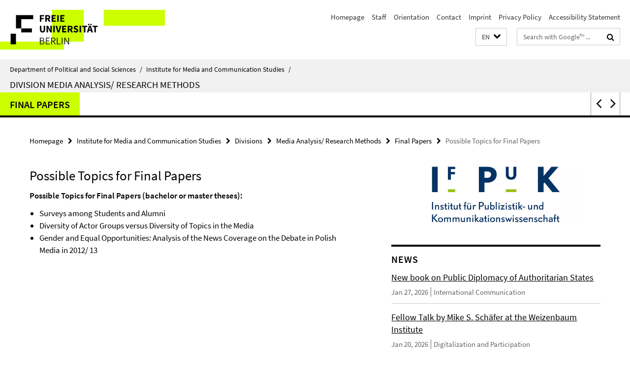

--- FILE ---
content_type: text/html; charset=utf-8
request_url: https://www.polsoz.fu-berlin.de/en/kommwiss/arbeitsstellen/medienanalyse/index.html?comp=navbar&irq=1&pm=0
body_size: 3734
content:
<!-- BEGIN Fragment default/26011920/navbar-wrapper/23894786/1768318585/?104722:1800 -->
<!-- BEGIN Fragment default/26011920/navbar/908b3e9ca1d49751ce4db5502f71c517649f29fd/?095408:86400 -->
<nav class="main-nav-container no-print nocontent" style="display: none;"><div class="container main-nav-container-inner"><div class="main-nav-scroll-buttons" style="display:none"><div id="main-nav-btn-scroll-left" role="button"><div class="fa fa-angle-left"></div></div><div id="main-nav-btn-scroll-right" role="button"><div class="fa fa-angle-right"></div></div></div><div class="main-nav-toggle"><span class="main-nav-toggle-text">Menu</span><span class="main-nav-toggle-icon"><span class="line"></span><span class="line"></span><span class="line"></span></span></div><ul class="main-nav level-1" id="fub-main-nav"><li class="main-nav-item level-1 has-children" data-index="0" data-menu-item-path="/en/kommwiss/arbeitsstellen/medienanalyse/news" data-menu-shortened="0" id="main-nav-item-news"><a class="main-nav-item-link level-1" href="/en/kommwiss/arbeitsstellen/medienanalyse/news/index.html">News</a><div class="icon-has-children"><div class="fa fa-angle-right"></div><div class="fa fa-angle-down"></div><div class="fa fa-angle-up"></div></div><div class="container main-nav-parent level-2" style="display:none"><a class="main-nav-item-link level-1" href="/en/kommwiss/arbeitsstellen/medienanalyse/news/index.html"><span>Overview News</span></a></div><ul class="main-nav level-2"><li class="main-nav-item level-2 " data-menu-item-path="/en/kommwiss/arbeitsstellen/medienanalyse/news/2019"><a class="main-nav-item-link level-2" href="/en/kommwiss/arbeitsstellen/medienanalyse/news/2019/index.html">2019</a></li><li class="main-nav-item level-2 " data-menu-item-path="/en/kommwiss/arbeitsstellen/medienanalyse/news/2021"><a class="main-nav-item-link level-2" href="/en/kommwiss/arbeitsstellen/medienanalyse/news/2021/index.html">2021</a></li><li class="main-nav-item level-2 " data-menu-item-path="/en/kommwiss/arbeitsstellen/medienanalyse/news/20241"><a class="main-nav-item-link level-2" href="/en/kommwiss/arbeitsstellen/medienanalyse/news/20241/index.html">2024</a></li></ul></li><li class="main-nav-item level-1" data-index="1" data-menu-item-path="/en/kommwiss/arbeitsstellen/medienanalyse/profil" data-menu-shortened="0" id="main-nav-item-profil"><a class="main-nav-item-link level-1" href="/en/kommwiss/arbeitsstellen/medienanalyse/profil/index.html">About us</a></li><li class="main-nav-item level-1 has-children" data-index="2" data-menu-item-path="/en/kommwiss/arbeitsstellen/medienanalyse/mitarbeiterinnen" data-menu-shortened="0" id="main-nav-item-mitarbeiterinnen"><a class="main-nav-item-link level-1" href="/en/kommwiss/arbeitsstellen/medienanalyse/mitarbeiterinnen/index.html">Team</a><div class="icon-has-children"><div class="fa fa-angle-right"></div><div class="fa fa-angle-down"></div><div class="fa fa-angle-up"></div></div><div class="container main-nav-parent level-2" style="display:none"><a class="main-nav-item-link level-1" href="/en/kommwiss/arbeitsstellen/medienanalyse/mitarbeiterinnen/index.html"><span>Overview Team</span></a></div><ul class="main-nav level-2"><li class="main-nav-item level-2 " data-menu-item-path="/en/kommwiss/arbeitsstellen/medienanalyse/mitarbeiterinnen/jtrebbe"><a class="main-nav-item-link level-2" href="/en/kommwiss/arbeitsstellen/medienanalyse/mitarbeiterinnen/jtrebbe/index.html">Joachim Trebbe</a></li><li class="main-nav-item level-2 " data-menu-item-path="/en/kommwiss/arbeitsstellen/medienanalyse/mitarbeiterinnen/Prof_-Dr_-Lothar-Mikos"><a class="main-nav-item-link level-2" href="/en/kommwiss/arbeitsstellen/medienanalyse/mitarbeiterinnen/Prof_-Dr_-Lothar-Mikos/index.html">Hon.-Prof. Dr. Lothar Mikos</a></li><li class="main-nav-item level-2 " data-menu-item-path="/en/kommwiss/arbeitsstellen/medienanalyse/mitarbeiterinnen/dkuczera"><a class="main-nav-item-link level-2" href="/en/kommwiss/arbeitsstellen/medienanalyse/mitarbeiterinnen/dkuczera/index.html">Debora Kuczera</a></li><li class="main-nav-item level-2 " data-menu-item-path="/en/kommwiss/arbeitsstellen/medienanalyse/mitarbeiterinnen/Julia-Lueck-Benz"><a class="main-nav-item-link level-2" href="/en/kommwiss/arbeitsstellen/medienanalyse/mitarbeiterinnen/Julia-Lueck-Benz/index.html">Julia Lück-Benz</a></li><li class="main-nav-item level-2 " data-menu-item-path="/en/kommwiss/arbeitsstellen/medienanalyse/mitarbeiterinnen/Yulia-Yurtaeva-Martens"><a class="main-nav-item-link level-2" href="/en/kommwiss/arbeitsstellen/medienanalyse/mitarbeiterinnen/Yulia-Yurtaeva-Martens/index.html">Yulia Yurtaeva-Martens</a></li><li class="main-nav-item level-2 " data-menu-item-path="/en/kommwiss/arbeitsstellen/medienanalyse/mitarbeiterinnen/Zeynep-Altundag1"><a class="main-nav-item-link level-2" href="/en/kommwiss/arbeitsstellen/medienanalyse/mitarbeiterinnen/Zeynep-Altundag1/index.html">Zeynep Altundağ</a></li><li class="main-nav-item level-2 " data-menu-item-path="/en/kommwiss/arbeitsstellen/medienanalyse/mitarbeiterinnen/Solveig-Schroth"><a class="main-nav-item-link level-2" href="/en/kommwiss/arbeitsstellen/medienanalyse/mitarbeiterinnen/Solveig-Schroth/index.html">Solveig Schroth</a></li><li class="main-nav-item level-2 " data-menu-item-path="/en/kommwiss/arbeitsstellen/medienanalyse/mitarbeiterinnen/Pauline-Hille"><a class="main-nav-item-link level-2" href="/en/kommwiss/arbeitsstellen/medienanalyse/mitarbeiterinnen/Pauline-Hille/index.html">Pauline Hille</a></li><li class="main-nav-item level-2 " data-menu-item-path="/en/kommwiss/arbeitsstellen/medienanalyse/mitarbeiterinnen/Emil-Himstedt"><a class="main-nav-item-link level-2" href="/en/kommwiss/arbeitsstellen/medienanalyse/mitarbeiterinnen/Emil-Himstedt/index.html">Emil Himstedt</a></li><li class="main-nav-item level-2 " data-menu-item-path="/en/kommwiss/arbeitsstellen/medienanalyse/mitarbeiterinnen/Klara-Mueller"><a class="main-nav-item-link level-2" href="/en/kommwiss/arbeitsstellen/medienanalyse/mitarbeiterinnen/Klara-Mueller/index.html">Klara Müller</a></li><li class="main-nav-item level-2 " data-menu-item-path="/en/kommwiss/arbeitsstellen/medienanalyse/mitarbeiterinnen/Olaf-Pallaske"><a class="main-nav-item-link level-2" href="/en/kommwiss/arbeitsstellen/medienanalyse/mitarbeiterinnen/Olaf-Pallaske/index.html">Olaf Pallaske</a></li></ul></li><li class="main-nav-item level-1 has-children" data-index="3" data-menu-item-path="/en/kommwiss/arbeitsstellen/medienanalyse/Ehemalige" data-menu-shortened="0" id="main-nav-item-Ehemalige"><a class="main-nav-item-link level-1" href="/en/kommwiss/arbeitsstellen/medienanalyse/Ehemalige/index.html">Former Staff Members</a><div class="icon-has-children"><div class="fa fa-angle-right"></div><div class="fa fa-angle-down"></div><div class="fa fa-angle-up"></div></div><div class="container main-nav-parent level-2" style="display:none"><a class="main-nav-item-link level-1" href="/en/kommwiss/arbeitsstellen/medienanalyse/Ehemalige/index.html"><span>Overview Former Staff Members</span></a></div><ul class="main-nav level-2"><li class="main-nav-item level-2 " data-menu-item-path="/en/kommwiss/arbeitsstellen/medienanalyse/Ehemalige/hjweiss1"><a class="main-nav-item-link level-2" href="/en/kommwiss/arbeitsstellen/medienanalyse/Ehemalige/hjweiss1/index.html">Hans-Jürgen Weiß</a></li><li class="main-nav-item level-2 " data-menu-item-path="/en/kommwiss/arbeitsstellen/medienanalyse/Ehemalige/aahrens"><a class="main-nav-item-link level-2" href="/en/kommwiss/arbeitsstellen/medienanalyse/Ehemalige/aahrens/index.html">Annabelle Ahrens</a></li><li class="main-nav-item level-2 " data-menu-item-path="/en/kommwiss/arbeitsstellen/medienanalyse/Ehemalige/Anne-Beier"><a class="main-nav-item-link level-2" href="/en/kommwiss/arbeitsstellen/medienanalyse/Ehemalige/Anne-Beier/index.html">Anne Beier</a></li><li class="main-nav-item level-2 " data-menu-item-path="/en/kommwiss/arbeitsstellen/medienanalyse/Ehemalige/Evgeniya-Boklage_-M_-A_"><a class="main-nav-item-link level-2" href="/en/kommwiss/arbeitsstellen/medienanalyse/Ehemalige/Evgeniya-Boklage_-M_-A_/index.html">Evgeniya Boklage</a></li><li class="main-nav-item level-2 " data-menu-item-path="/en/kommwiss/arbeitsstellen/medienanalyse/Ehemalige/seckardt"><a class="main-nav-item-link level-2" href="/en/kommwiss/arbeitsstellen/medienanalyse/Ehemalige/seckardt/index.html">Stefanie Eckardt</a></li><li class="main-nav-item level-2 " data-menu-item-path="/en/kommwiss/arbeitsstellen/medienanalyse/Ehemalige/Ada_Fehr"><a class="main-nav-item-link level-2" href="/en/kommwiss/arbeitsstellen/medienanalyse/Ehemalige/Ada_Fehr/index.html">Ada Fehr</a></li><li class="main-nav-item level-2 " data-menu-item-path="/en/kommwiss/arbeitsstellen/medienanalyse/Ehemalige/aheft"><a class="main-nav-item-link level-2" href="/en/kommwiss/arbeitsstellen/medienanalyse/Ehemalige/aheft/index.html">Annett Heft</a></li><li class="main-nav-item level-2 " data-menu-item-path="/en/kommwiss/arbeitsstellen/medienanalyse/Ehemalige/jgreyer"><a class="main-nav-item-link level-2" href="/en/kommwiss/arbeitsstellen/medienanalyse/Ehemalige/jgreyer/index.html">Janine Greyer-Stock</a></li><li class="main-nav-item level-2 " data-menu-item-path="/en/kommwiss/arbeitsstellen/medienanalyse/Ehemalige/Sarah-Kohler"><a class="main-nav-item-link level-2" href="/en/kommwiss/arbeitsstellen/medienanalyse/Ehemalige/Sarah-Kohler/index.html">Sarah Kohler</a></li><li class="main-nav-item level-2 " data-menu-item-path="/en/kommwiss/arbeitsstellen/medienanalyse/Ehemalige/mlehmkuhl"><a class="main-nav-item-link level-2" href="/en/kommwiss/arbeitsstellen/medienanalyse/Ehemalige/mlehmkuhl/index.html">Markus Lehmkuhl</a></li><li class="main-nav-item level-2 " data-menu-item-path="/en/kommwiss/arbeitsstellen/medienanalyse/Ehemalige/aosterheider"><a class="main-nav-item-link level-2" href="/en/kommwiss/arbeitsstellen/medienanalyse/Ehemalige/aosterheider/index.html">Angela Osterheider</a></li><li class="main-nav-item level-2 " data-menu-item-path="/en/kommwiss/arbeitsstellen/medienanalyse/Ehemalige/spaaschcolberg"><a class="main-nav-item-link level-2" href="/en/kommwiss/arbeitsstellen/medienanalyse/Ehemalige/spaaschcolberg/index.html">Sünje Paasch-Colberg</a></li><li class="main-nav-item level-2 " data-menu-item-path="/en/kommwiss/arbeitsstellen/medienanalyse/Ehemalige/Alexander_S__ngerlaub1"><a class="main-nav-item-link level-2" href="/en/kommwiss/arbeitsstellen/medienanalyse/Ehemalige/Alexander_S__ngerlaub1/index.html">Alexander Sängerlaub</a></li><li class="main-nav-item level-2 " data-menu-item-path="/en/kommwiss/arbeitsstellen/medienanalyse/Ehemalige/Daniela-Stelzmann"><a class="main-nav-item-link level-2" href="/en/kommwiss/arbeitsstellen/medienanalyse/Ehemalige/Daniela-Stelzmann/index.html">Daniela Stelzmann</a></li><li class="main-nav-item level-2 " data-menu-item-path="/en/kommwiss/arbeitsstellen/medienanalyse/Ehemalige/matthias-wagner"><a class="main-nav-item-link level-2" href="/en/kommwiss/arbeitsstellen/medienanalyse/Ehemalige/matthias-wagner/index.html">Matthias Wagner</a></li><li class="main-nav-item level-2 " data-menu-item-path="/en/kommwiss/arbeitsstellen/medienanalyse/Ehemalige/Miray-Arslan"><a class="main-nav-item-link level-2" href="/en/kommwiss/arbeitsstellen/medienanalyse/Ehemalige/Miray-Arslan/index.html">Miray Arslan</a></li><li class="main-nav-item level-2 " data-menu-item-path="/en/kommwiss/arbeitsstellen/medienanalyse/Ehemalige/Maren-Barthel"><a class="main-nav-item-link level-2" href="/en/kommwiss/arbeitsstellen/medienanalyse/Ehemalige/Maren-Barthel/index.html">Maren Barthel</a></li><li class="main-nav-item level-2 " data-menu-item-path="/en/kommwiss/arbeitsstellen/medienanalyse/Ehemalige/Vivien-Benert"><a class="main-nav-item-link level-2" href="/en/kommwiss/arbeitsstellen/medienanalyse/Ehemalige/Vivien-Benert/index.html">Vivien Benert</a></li><li class="main-nav-item level-2 " data-menu-item-path="/en/kommwiss/arbeitsstellen/medienanalyse/Ehemalige/Lara-Bischoff"><a class="main-nav-item-link level-2" href="/en/kommwiss/arbeitsstellen/medienanalyse/Ehemalige/Lara-Bischoff/index.html">Lara Bischoff</a></li><li class="main-nav-item level-2 " data-menu-item-path="/en/kommwiss/arbeitsstellen/medienanalyse/Ehemalige/Matthias-Bifolchi"><a class="main-nav-item-link level-2" href="/en/kommwiss/arbeitsstellen/medienanalyse/Ehemalige/Matthias-Bifolchi/index.html">Matthias Bifolchi</a></li><li class="main-nav-item level-2 " data-menu-item-path="/en/kommwiss/arbeitsstellen/medienanalyse/Ehemalige/David-Boehme"><a class="main-nav-item-link level-2" href="/en/kommwiss/arbeitsstellen/medienanalyse/Ehemalige/David-Boehme/index.html">David Böhme</a></li><li class="main-nav-item level-2 " data-menu-item-path="/en/kommwiss/arbeitsstellen/medienanalyse/Ehemalige/Steliyana-Doseva"><a class="main-nav-item-link level-2" href="/en/kommwiss/arbeitsstellen/medienanalyse/Ehemalige/Steliyana-Doseva/index.html">Steliyana Doseva</a></li><li class="main-nav-item level-2 " data-menu-item-path="/en/kommwiss/arbeitsstellen/medienanalyse/Ehemalige/Steffen-Goeths"><a class="main-nav-item-link level-2" href="/en/kommwiss/arbeitsstellen/medienanalyse/Ehemalige/Steffen-Goeths/index.html">Steffen Göths</a></li><li class="main-nav-item level-2 " data-menu-item-path="/en/kommwiss/arbeitsstellen/medienanalyse/Ehemalige/Theresa_Grepel1"><a class="main-nav-item-link level-2" href="/en/kommwiss/arbeitsstellen/medienanalyse/Ehemalige/Theresa_Grepel1/index.html">Theresa Grepel</a></li><li class="main-nav-item level-2 " data-menu-item-path="/en/kommwiss/arbeitsstellen/medienanalyse/Ehemalige/Gwendolin-Gurr"><a class="main-nav-item-link level-2" href="/en/kommwiss/arbeitsstellen/medienanalyse/Ehemalige/Gwendolin-Gurr/index.html">Gwendolin Gurr</a></li><li class="main-nav-item level-2 " data-menu-item-path="/en/kommwiss/arbeitsstellen/medienanalyse/Ehemalige/Yunus-Emre-Guellue"><a class="main-nav-item-link level-2" href="/en/kommwiss/arbeitsstellen/medienanalyse/Ehemalige/Yunus-Emre-Guellue/index.html">Yunus-Emre Güllü</a></li><li class="main-nav-item level-2 " data-menu-item-path="/en/kommwiss/arbeitsstellen/medienanalyse/Ehemalige/Dominik-Hokamp"><a class="main-nav-item-link level-2" href="/en/kommwiss/arbeitsstellen/medienanalyse/Ehemalige/Dominik-Hokamp/index.html">Dominik Hokamp</a></li><li class="main-nav-item level-2 " data-menu-item-path="/en/kommwiss/arbeitsstellen/medienanalyse/Ehemalige/jkietzmann"><a class="main-nav-item-link level-2" href="/en/kommwiss/arbeitsstellen/medienanalyse/Ehemalige/jkietzmann/index.html">Jan Kietzmann</a></li><li class="main-nav-item level-2 " data-menu-item-path="/en/kommwiss/arbeitsstellen/medienanalyse/Ehemalige/Johannes-Klemt"><a class="main-nav-item-link level-2" href="/en/kommwiss/arbeitsstellen/medienanalyse/Ehemalige/Johannes-Klemt/index.html">Johannes Klemt</a></li><li class="main-nav-item level-2 " data-menu-item-path="/en/kommwiss/arbeitsstellen/medienanalyse/Ehemalige/Laura-Laugwitz"><a class="main-nav-item-link level-2" href="/en/kommwiss/arbeitsstellen/medienanalyse/Ehemalige/Laura-Laugwitz/index.html">Laura Laugwitz</a></li><li class="main-nav-item level-2 " data-menu-item-path="/en/kommwiss/arbeitsstellen/medienanalyse/Ehemalige/Jonna_L__ers"><a class="main-nav-item-link level-2" href="/en/kommwiss/arbeitsstellen/medienanalyse/Ehemalige/Jonna_L__ers/index.html">Jonna Lüers</a></li><li class="main-nav-item level-2 " data-menu-item-path="/en/kommwiss/arbeitsstellen/medienanalyse/Ehemalige/Valerie-Marouche"><a class="main-nav-item-link level-2" href="/en/kommwiss/arbeitsstellen/medienanalyse/Ehemalige/Valerie-Marouche/index.html">Valerie Marouche</a></li><li class="main-nav-item level-2 " data-menu-item-path="/en/kommwiss/arbeitsstellen/medienanalyse/Ehemalige/Ronja-Marten"><a class="main-nav-item-link level-2" href="/en/kommwiss/arbeitsstellen/medienanalyse/Ehemalige/Ronja-Marten/index.html">Ronja Marten</a></li><li class="main-nav-item level-2 " data-menu-item-path="/en/kommwiss/arbeitsstellen/medienanalyse/Ehemalige/Trayana-Milcheva"><a class="main-nav-item-link level-2" href="/en/kommwiss/arbeitsstellen/medienanalyse/Ehemalige/Trayana-Milcheva/index.html">Trayana Milcheva</a></li><li class="main-nav-item level-2 " data-menu-item-path="/en/kommwiss/arbeitsstellen/medienanalyse/Ehemalige/Lars-Reinelt"><a class="main-nav-item-link level-2" href="/en/kommwiss/arbeitsstellen/medienanalyse/Ehemalige/Lars-Reinelt/index.html">Lars Reinelt</a></li><li class="main-nav-item level-2 " data-menu-item-path="/en/kommwiss/arbeitsstellen/medienanalyse/Ehemalige/Anna_Sch__fer"><a class="main-nav-item-link level-2" href="/en/kommwiss/arbeitsstellen/medienanalyse/Ehemalige/Anna_Sch__fer/index.html">Anna Schäfer</a></li><li class="main-nav-item level-2 " data-menu-item-path="/en/kommwiss/arbeitsstellen/medienanalyse/Ehemalige/Friederike_Schiller"><a class="main-nav-item-link level-2" href="/en/kommwiss/arbeitsstellen/medienanalyse/Ehemalige/Friederike_Schiller/index.html">Friederike Schiller</a></li><li class="main-nav-item level-2 " data-menu-item-path="/en/kommwiss/arbeitsstellen/medienanalyse/Ehemalige/Anna-Schleer"><a class="main-nav-item-link level-2" href="/en/kommwiss/arbeitsstellen/medienanalyse/Ehemalige/Anna-Schleer/index.html">Anna Schleer</a></li><li class="main-nav-item level-2 " data-menu-item-path="/en/kommwiss/arbeitsstellen/medienanalyse/Ehemalige/Janine_Schreck"><a class="main-nav-item-link level-2" href="/en/kommwiss/arbeitsstellen/medienanalyse/Ehemalige/Janine_Schreck/index.html">Janine Schreck</a></li><li class="main-nav-item level-2 " data-menu-item-path="/en/kommwiss/arbeitsstellen/medienanalyse/Ehemalige/Miriam-Siemon"><a class="main-nav-item-link level-2" href="/en/kommwiss/arbeitsstellen/medienanalyse/Ehemalige/Miriam-Siemon/index.html">Miriam Siemon</a></li><li class="main-nav-item level-2 " data-menu-item-path="/en/kommwiss/arbeitsstellen/medienanalyse/Ehemalige/ftaner"><a class="main-nav-item-link level-2" href="/en/kommwiss/arbeitsstellen/medienanalyse/Ehemalige/ftaner/index.html">Firuze Taner</a></li><li class="main-nav-item level-2 " data-menu-item-path="/en/kommwiss/arbeitsstellen/medienanalyse/Ehemalige/Georg-Till"><a class="main-nav-item-link level-2" href="/en/kommwiss/arbeitsstellen/medienanalyse/Ehemalige/Georg-Till/index.html">Georg Till</a></li><li class="main-nav-item level-2 " data-menu-item-path="/en/kommwiss/arbeitsstellen/medienanalyse/Ehemalige/Michael-Tran-Xuan"><a class="main-nav-item-link level-2" href="/en/kommwiss/arbeitsstellen/medienanalyse/Ehemalige/Michael-Tran-Xuan/index.html">Michael Tran Xuan</a></li><li class="main-nav-item level-2 " data-menu-item-path="/en/kommwiss/arbeitsstellen/medienanalyse/Ehemalige/Ann-Christin-Werner"><a class="main-nav-item-link level-2" href="/en/kommwiss/arbeitsstellen/medienanalyse/Ehemalige/Ann-Christin-Werner/index.html">Ann-Christin Werner</a></li><li class="main-nav-item level-2 " data-menu-item-path="/en/kommwiss/arbeitsstellen/medienanalyse/Ehemalige/Sophia-Wittwer"><a class="main-nav-item-link level-2" href="/en/kommwiss/arbeitsstellen/medienanalyse/Ehemalige/Sophia-Wittwer/index.html">Sophia Wittwer</a></li><li class="main-nav-item level-2 " data-menu-item-path="/en/kommwiss/arbeitsstellen/medienanalyse/Ehemalige/Philipp-Woywode"><a class="main-nav-item-link level-2" href="/en/kommwiss/arbeitsstellen/medienanalyse/Ehemalige/Philipp-Woywode/index.html">Philipp Woywode</a></li><li class="main-nav-item level-2 " data-menu-item-path="/en/kommwiss/arbeitsstellen/medienanalyse/Ehemalige/jwuerfel"><a class="main-nav-item-link level-2" href="/en/kommwiss/arbeitsstellen/medienanalyse/Ehemalige/jwuerfel/index.html">Jette Würfel</a></li><li class="main-nav-item level-2 " data-menu-item-path="/en/kommwiss/arbeitsstellen/medienanalyse/Ehemalige/Ina-Wylenga"><a class="main-nav-item-link level-2" href="/en/kommwiss/arbeitsstellen/medienanalyse/Ehemalige/Ina-Wylenga/index.html">Ina Wylenga</a></li></ul></li><li class="main-nav-item level-1 has-children" data-index="4" data-menu-item-path="/en/kommwiss/arbeitsstellen/medienanalyse/forschung" data-menu-shortened="0" id="main-nav-item-forschung"><a class="main-nav-item-link level-1" href="/en/kommwiss/arbeitsstellen/medienanalyse/forschung/index.html">Research</a><div class="icon-has-children"><div class="fa fa-angle-right"></div><div class="fa fa-angle-down"></div><div class="fa fa-angle-up"></div></div><div class="container main-nav-parent level-2" style="display:none"><a class="main-nav-item-link level-1" href="/en/kommwiss/arbeitsstellen/medienanalyse/forschung/index.html"><span>Overview Research</span></a></div><ul class="main-nav level-2"><li class="main-nav-item level-2 has-children" data-menu-item-path="/en/kommwiss/arbeitsstellen/medienanalyse/forschung/forschungsprojekte"><a class="main-nav-item-link level-2" href="/en/kommwiss/arbeitsstellen/medienanalyse/forschung/forschungsprojekte/index.html">Research Projects</a><div class="icon-has-children"><div class="fa fa-angle-right"></div><div class="fa fa-angle-down"></div><div class="fa fa-angle-up"></div></div><ul class="main-nav level-3"><li class="main-nav-item level-3 " data-menu-item-path="/en/kommwiss/arbeitsstellen/medienanalyse/forschung/forschungsprojekte/Berlin-on-Demand"><a class="main-nav-item-link level-3" href="/en/kommwiss/arbeitsstellen/medienanalyse/forschung/forschungsprojekte/Berlin-on-Demand/index.html">From Dallas to Berlin on Demand</a></li><li class="main-nav-item level-3 " data-menu-item-path="/en/kommwiss/arbeitsstellen/medienanalyse/forschung/forschungsprojekte/NOHATE"><a class="main-nav-item-link level-3" href="/en/kommwiss/arbeitsstellen/medienanalyse/forschung/forschungsprojekte/NOHATE/index.html">NOHATE</a></li><li class="main-nav-item level-3 " data-menu-item-path="/en/kommwiss/arbeitsstellen/medienanalyse/forschung/forschungsprojekte/The-Convergence-of-Television-and-Internet-in-Production-and-Usage"><a class="main-nav-item-link level-3" href="/en/kommwiss/arbeitsstellen/medienanalyse/forschung/forschungsprojekte/The-Convergence-of-Television-and-Internet-in-Production-and-Usage/index.html">The Convergence of Television and Internet</a></li><li class="main-nav-item level-3 " data-menu-item-path="/en/kommwiss/arbeitsstellen/medienanalyse/forschung/forschungsprojekte/Collaborative-Research-Project-InfectControl-2020_-Sub-Project-RAI---Rational-Use-of-Antibiotics-by-Information-and-Communication-_BMBF_"><a class="main-nav-item-link level-3" href="/en/kommwiss/arbeitsstellen/medienanalyse/forschung/forschungsprojekte/Collaborative-Research-Project-InfectControl-2020_-Sub-Project-RAI---Rational-Use-of-Antibiotics-by-Information-and-Communication-_BMBF_/index.html">RAI - Rational Use of Antibiotics by Information and Communication (BMBF)</a></li><li class="main-nav-item level-3 " data-menu-item-path="/en/kommwiss/arbeitsstellen/medienanalyse/forschung/forschungsprojekte/_Media-Monitoring_-within-the-Research-Project-_IC-Strategy_"><a class="main-nav-item-link level-3" href="/en/kommwiss/arbeitsstellen/medienanalyse/forschung/forschungsprojekte/_Media-Monitoring_-within-the-Research-Project-_IC-Strategy_/index.html">&quot;Media Monitoring&quot; within the Research Project &quot;IC Strategy&quot;</a></li><li class="main-nav-item level-3 " data-menu-item-path="/en/kommwiss/arbeitsstellen/medienanalyse/forschung/forschungsprojekte/Comparison-of-Third-Programs-_Foundation_-Otto-Brenner-Stiftung_"><a class="main-nav-item-link level-3" href="/en/kommwiss/arbeitsstellen/medienanalyse/forschung/forschungsprojekte/Comparison-of-Third-Programs-_Foundation_-Otto-Brenner-Stiftung_/index.html">Comparison of Third Programs</a></li><li class="main-nav-item level-3 " data-menu-item-path="/en/kommwiss/arbeitsstellen/medienanalyse/forschung/forschungsprojekte/Cooperations-with-the-GoefaK-Media-Research-Corporation"><a class="main-nav-item-link level-3" href="/en/kommwiss/arbeitsstellen/medienanalyse/forschung/forschungsprojekte/Cooperations-with-the-GoefaK-Media-Research-Corporation/index.html">Cooperations with the GöfaK Media Research Corporation</a></li></ul></li><li class="main-nav-item level-2 " data-menu-item-path="/en/kommwiss/arbeitsstellen/medienanalyse/forschung/dissertationsprojekte"><a class="main-nav-item-link level-2" href="/en/kommwiss/arbeitsstellen/medienanalyse/forschung/dissertationsprojekte/index.html">Doctoral Projects</a></li></ul></li><li class="main-nav-item level-1 has-children" data-index="5" data-menu-item-path="/en/kommwiss/arbeitsstellen/medienanalyse/lehre" data-menu-shortened="0" id="main-nav-item-lehre"><a class="main-nav-item-link level-1" href="/en/kommwiss/arbeitsstellen/medienanalyse/lehre/index.html">Courses</a><div class="icon-has-children"><div class="fa fa-angle-right"></div><div class="fa fa-angle-down"></div><div class="fa fa-angle-up"></div></div><div class="container main-nav-parent level-2" style="display:none"><a class="main-nav-item-link level-1" href="/en/kommwiss/arbeitsstellen/medienanalyse/lehre/index.html"><span>Overview Courses</span></a></div><ul class="main-nav level-2"><li class="main-nav-item level-2 " data-menu-item-path="/en/kommwiss/arbeitsstellen/medienanalyse/lehre/Aktuelle-Lehre"><a class="main-nav-item-link level-2" href="/en/kommwiss/arbeitsstellen/medienanalyse/lehre/Aktuelle-Lehre/index.html">Latest Courses</a></li><li class="main-nav-item level-2 " data-menu-item-path="/en/kommwiss/arbeitsstellen/medienanalyse/lehre/Bachelor_PuK_Kernfach"><a class="main-nav-item-link level-2" href="/en/kommwiss/arbeitsstellen/medienanalyse/lehre/Bachelor_PuK_Kernfach/index.html">Bachelor Media and Communication Studies (Major – 90 CP)</a></li><li class="main-nav-item level-2 " data-menu-item-path="/en/kommwiss/arbeitsstellen/medienanalyse/lehre/Bachelor_PuK_Nebenfach"><a class="main-nav-item-link level-2" href="/en/kommwiss/arbeitsstellen/medienanalyse/lehre/Bachelor_PuK_Nebenfach/index.html">Bachelor Program Media and Communication Studies (Minor - 60 CP)</a></li><li class="main-nav-item level-2 " data-menu-item-path="/en/kommwiss/arbeitsstellen/medienanalyse/lehre/Bachelor-Medieninformatik-_B_Sc__"><a class="main-nav-item-link level-2" href="/en/kommwiss/arbeitsstellen/medienanalyse/lehre/Bachelor-Medieninformatik-_B_Sc__/index.html">Bachelor Program Computer Science and Media</a></li><li class="main-nav-item level-2 " data-menu-item-path="/en/kommwiss/arbeitsstellen/medienanalyse/lehre/Master-PuK"><a class="main-nav-item-link level-2" href="/en/kommwiss/arbeitsstellen/medienanalyse/lehre/Master-PuK/index.html">Master Program Media and Communication Studies</a></li><li class="main-nav-item level-2 " data-menu-item-path="/en/kommwiss/arbeitsstellen/medienanalyse/lehre/Master-Program-Media-and-Political-Communication"><a class="main-nav-item-link level-2" href="/en/kommwiss/arbeitsstellen/medienanalyse/lehre/Master-Program-Media-and-Political-Communication/index.html">Master Program Media and Political Communication</a></li><li class="main-nav-item level-2 " data-menu-item-path="/en/kommwiss/arbeitsstellen/medienanalyse/lehre/Master-Medieninformatik"><a class="main-nav-item-link level-2" href="/en/kommwiss/arbeitsstellen/medienanalyse/lehre/Master-Medieninformatik/index.html">Master Program Computer Science and Media</a></li><li class="main-nav-item level-2 " data-menu-item-path="/en/kommwiss/arbeitsstellen/medienanalyse/lehre/Referate___Hausarbeiten"><a class="main-nav-item-link level-2" href="/en/kommwiss/arbeitsstellen/medienanalyse/lehre/Referate___Hausarbeiten/index.html">Presentations and Term Papers</a></li></ul></li><li class="main-nav-item level-1 has-children" data-index="6" data-menu-item-path="/en/kommwiss/arbeitsstellen/medienanalyse/Externe" data-menu-shortened="0" id="main-nav-item-Externe"><a class="main-nav-item-link level-1" href="/en/kommwiss/arbeitsstellen/medienanalyse/Externe/index.html">Doctoral Candidates</a><div class="icon-has-children"><div class="fa fa-angle-right"></div><div class="fa fa-angle-down"></div><div class="fa fa-angle-up"></div></div><div class="container main-nav-parent level-2" style="display:none"><a class="main-nav-item-link level-1" href="/en/kommwiss/arbeitsstellen/medienanalyse/Externe/index.html"><span>Overview Doctoral Candidates</span></a></div><ul class="main-nav level-2"><li class="main-nav-item level-2 " data-menu-item-path="/en/kommwiss/arbeitsstellen/medienanalyse/Externe/Zeynep-Altundag"><a class="main-nav-item-link level-2" href="/en/kommwiss/arbeitsstellen/medienanalyse/Externe/Zeynep-Altundag/index.html">Zeynep Altundağ</a></li><li class="main-nav-item level-2 " data-menu-item-path="/en/kommwiss/arbeitsstellen/medienanalyse/Externe/Ingy-Salama-Al-Sayed-_promoviert_"><a class="main-nav-item-link level-2" href="/en/kommwiss/arbeitsstellen/medienanalyse/Externe/Ingy-Salama-Al-Sayed-_promoviert_/index.html">Ingy Salama Al-Sayed (promoviert)</a></li><li class="main-nav-item level-2 " data-menu-item-path="/en/kommwiss/arbeitsstellen/medienanalyse/Externe/gergana"><a class="main-nav-item-link level-2" href="/en/kommwiss/arbeitsstellen/medienanalyse/Externe/gergana/index.html">Dr. Gergana Baeva</a></li><li class="main-nav-item level-2 " data-menu-item-path="/en/kommwiss/arbeitsstellen/medienanalyse/Externe/Suzanne"><a class="main-nav-item-link level-2" href="/en/kommwiss/arbeitsstellen/medienanalyse/Externe/Suzanne/index.html">Dr. Suzanne Lischer</a></li></ul></li><li class="main-nav-item level-1 has-children" data-index="7" data-menu-item-path="/en/kommwiss/arbeitsstellen/medienanalyse/Abschlussarbeiten" data-menu-shortened="0" id="main-nav-item-Abschlussarbeiten"><a class="main-nav-item-link level-1" href="/en/kommwiss/arbeitsstellen/medienanalyse/Abschlussarbeiten/index.html">Final Papers</a><div class="icon-has-children"><div class="fa fa-angle-right"></div><div class="fa fa-angle-down"></div><div class="fa fa-angle-up"></div></div><div class="container main-nav-parent level-2" style="display:none"><a class="main-nav-item-link level-1" href="/en/kommwiss/arbeitsstellen/medienanalyse/Abschlussarbeiten/index.html"><span>Overview Final Papers</span></a></div><ul class="main-nav level-2"><li class="main-nav-item level-2 " data-menu-item-path="/en/kommwiss/arbeitsstellen/medienanalyse/Abschlussarbeiten/Bachelor-Theses"><a class="main-nav-item-link level-2" href="/en/kommwiss/arbeitsstellen/medienanalyse/Abschlussarbeiten/Bachelor-Theses/index.html">Bachelor Theses</a></li><li class="main-nav-item level-2 " data-menu-item-path="/en/kommwiss/arbeitsstellen/medienanalyse/Abschlussarbeiten/Master-Theses"><a class="main-nav-item-link level-2" href="/en/kommwiss/arbeitsstellen/medienanalyse/Abschlussarbeiten/Master-Theses/index.html">Master Theses</a></li><li class="main-nav-item level-2 " data-menu-item-path="/en/kommwiss/arbeitsstellen/medienanalyse/Abschlussarbeiten/Magister-Theses-_Undergraduate_"><a class="main-nav-item-link level-2" href="/en/kommwiss/arbeitsstellen/medienanalyse/Abschlussarbeiten/Magister-Theses-_Undergraduate_/index.html">Magister Theses (Undergraduate)</a></li><li class="main-nav-item level-2 " data-menu-item-path="/en/kommwiss/arbeitsstellen/medienanalyse/Abschlussarbeiten/Possible-Topics-for-Final-Papers"><a class="main-nav-item-link level-2" href="/en/kommwiss/arbeitsstellen/medienanalyse/Abschlussarbeiten/Possible-Topics-for-Final-Papers/index.html">Possible Topics for Final Papers</a></li></ul></li></ul></div><div class="main-nav-flyout-global"><div class="container"></div><button id="main-nav-btn-flyout-close" type="button"><div id="main-nav-btn-flyout-close-container"><i class="fa fa-angle-up"></i></div></button></div></nav><script type="text/javascript">$(document).ready(function () { Luise.Navigation.init(); });</script><!-- END Fragment default/26011920/navbar/908b3e9ca1d49751ce4db5502f71c517649f29fd/?095408:86400 -->
<!-- END Fragment default/26011920/navbar-wrapper/23894786/1768318585/?104722:1800 -->


--- FILE ---
content_type: text/html; charset=utf-8
request_url: https://www.polsoz.fu-berlin.de/en/kommwiss/news/index.html?irq=1&page=1
body_size: 806
content:
<!-- BEGIN Fragment default/26011920/news-box-wrapper/1/23902387/1585219462/?102540:113 -->
<!-- BEGIN Fragment default/26011920/news-box/1/db217de83ca7d6120e8fcc673f7e16e23bfdc393/?105408:3600 -->
<a href="/en/kommwiss/arbeitsstellen/internationale_kommunikation/News/Public-Diplomacy.html"><div class="box-news-list-v1-element"><p class="box-news-list-v1-title"><span>New book on Public Diplomacy of Authoritarian States</span></p><p class="box-news-list-v1-date">Jan 27, 2026<span class="box-news-list-v1-category" title="Source: International Communication">International Communication</span></p></div></a><a href="/en/kommwiss/arbeitsstellen/digitalisierung_partizipation/News/2026-01-20_Fellow_Talk_Mike_Schaefer.html"><div class="box-news-list-v1-element"><p class="box-news-list-v1-title"><span>Fellow Talk by Mike S. Schäfer at the Weizenbaum Institute</span></p><p class="box-news-list-v1-date">Jan 20, 2026<span class="box-news-list-v1-category" title="Source: Digitalization and Participation">Digitalization and Participation</span></p></div></a><a href="/en/kommwiss/arbeitsstellen/digitalisierung_partizipation/News/2026-01-09_Promotion_Primig.html"><div class="box-news-list-v1-element"><p class="box-news-list-v1-title"><span>Florian Primig&#39;s doctoral dissertation</span></p><p class="box-news-list-v1-date">Jan 09, 2026<span class="box-news-list-v1-category" title="Source: Digitalization and Participation">Digitalization and Participation</span></p></div></a><div class="cms-box-prev-next-nav box-news-list-v1-nav"><a class="cms-box-prev-next-nav-overview box-news-list-v1-nav-overview" href="/en/kommwiss/news/index.html" rel="contents" role="button" title="overview News"><span class="icon-cds icon-cds-overview"></span></a><span class="cms-box-prev-next-nav-arrow-prev disabled box-news-list-v1-nav-arrow-prev" title="previous page"><span class="icon-cds icon-cds-arrow-prev disabled"></span></span><span class="cms-box-prev-next-nav-pagination box-news-list-v1-pagination" title="page 1 of 10 pages"> 1 / 10 </span><span class="cms-box-prev-next-nav-arrow-next box-news-list-v1-nav-arrow-next" data-ajax-url="/en/kommwiss/news/index.html?irq=1&amp;page=2" onclick="Luise.AjaxBoxNavigation.onClick(event, this)" rel="next" role="button" title="next page"><span class="icon-cds icon-cds-arrow-next"></span></span></div><!-- END Fragment default/26011920/news-box/1/db217de83ca7d6120e8fcc673f7e16e23bfdc393/?105408:3600 -->
<!-- END Fragment default/26011920/news-box-wrapper/1/23902387/1585219462/?102540:113 -->
